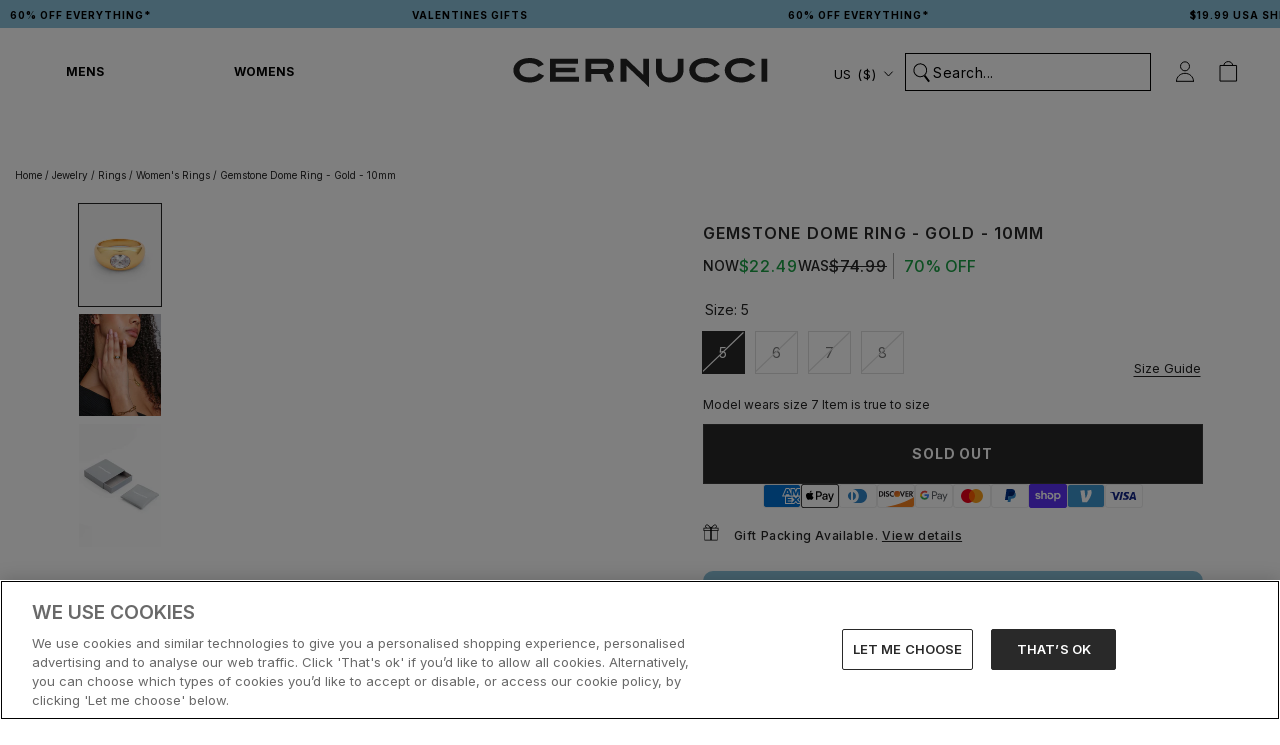

--- FILE ---
content_type: text/javascript
request_url: https://us.cernucci.com/cdn/shop/t/211/assets/geo-ip-modal.js?v=77264555348540737291757429327
body_size: 635
content:
class GeoIPModal extends HTMLElement{constructor(){super(),this.select=null,this.continueBtn=null,this.stayBtn=null,this.modal=null,this.modalOverlay=null,this.storeData=[],this.currentUrl=window.location.origin,this.selectedUrl=null}async connectedCallback(){this.select=this.querySelector(".country-select"),this.continueBtn=this.querySelector(".btn-redirect"),this.stayBtn=this.querySelector(".redirect-close"),this.modal=this.querySelector(".redirect-popup"),this.modalOverlay=this.querySelector(".redirect-overlay"),this.storeData=this.getStoreData();const cookiePreference=this.getCookie("countryPreference");if(cookiePreference){const preferredStore=this.matchStoreByCountry(cookiePreference);preferredStore&&this.normalizeUrl(preferredStore.url)!==this.normalizeUrl(this.currentUrl)&&(this.populateUI(preferredStore),this.showModal(),this.attachEvents());return}const userCountryCode=await this.fetchUserCountryCode();if(userCountryCode){const geoMatchedStore=this.matchStoreByCountry(userCountryCode);geoMatchedStore&&this.normalizeUrl(geoMatchedStore.url)!==this.normalizeUrl(this.currentUrl)&&(this.populateUI(geoMatchedStore),this.showModal(),this.attachEvents())}}attachEvents(){this.select.addEventListener("change",()=>this.onSelectChange()),this.continueBtn.addEventListener("click",e=>{e.preventDefault(),this.setPreferenceAndRedirect()}),this.stayBtn.addEventListener("click",()=>{const currentCode=this.getCountryCodeFromCurrentStore();this.setPreferenceAndClose(currentCode)})}getStoreData(){const raw=document.getElementById("store-config");if(!raw)return[];try{return JSON.parse(raw.textContent).stores.map(store=>({name:store.name,url:store.url,countryCodes:store.countryCodes.map(code=>code.trim().toUpperCase())}))}catch{return[]}}setCookie(cname,cvalue,exdays=30){const d=new Date;d.setTime(d.getTime()+exdays*24*60*60*1e3);const expires="expires="+d.toUTCString(),domain=location.hostname.split(".").slice(-2).join(".");document.cookie=`${cname}=${cvalue};${expires};path=/;domain=.${domain};SameSite=Lax;Secure`}getCookie(cname){const name=cname+"=",ca=decodeURIComponent(document.cookie).split(";");for(let c of ca)if(c=c.trim(),c.indexOf(name)===0)return c.substring(name.length);return""}matchStoreByCountry(countryCode){return countryCode?this.storeData.find(store=>store.countryCodes.includes(countryCode.toUpperCase())):null}getCountryCodeFromCurrentStore(){return this.storeData.find(s=>this.normalizeUrl(s.url)===this.normalizeUrl(this.currentUrl))?.countryCodes[0]||null}async fetchUserCountryCode(){try{if(this.getCookie("countryLocation"))return this.getCookie("countryLocation");const countryCode=(await(await fetch("https://api.ipstack.com/check?access_key=7457acb4df00ff5c584fa86c29721c01&fields=country_code")).json()).country_code;return countryCode&&this.setCookie("countryLocation",countryCode,30),countryCode}catch{return null}}buildFullUrl(baseUrl){const currentPath=window.location.pathname+window.location.search;return baseUrl.replace(/\/+$/,"")+currentPath}normalizeUrl(url){try{return new URL(url).origin.toLowerCase()}catch{return url.replace(/\/+$/,"").toLowerCase()}}populateUI(matchedStore){let matchedOption=null;for(const option of this.select.options){const optionUrl=option.dataset.url;if(optionUrl)if(this.normalizeUrl(optionUrl)===this.normalizeUrl(matchedStore.url)){matchedOption=option,option.selected=!0,this.selectedUrl=this.buildFullUrl(optionUrl);break}else option.selected=!1}if(!this.selectedUrl&&this.select.options.length>0){const firstOption=this.select.options[0];this.selectedUrl=this.buildFullUrl(firstOption.dataset.url||""),this.select.selectedIndex=0}this.selectedUrl&&this.continueBtn.setAttribute("href",this.selectedUrl)}onSelectChange(){const baseUrl=this.select.options[this.select.selectedIndex].dataset.url;baseUrl&&(this.selectedUrl=this.buildFullUrl(baseUrl),this.continueBtn.setAttribute("href",this.selectedUrl))}setPreferenceAndRedirect(){const preferredCode=this.select.options[this.select.selectedIndex].value;preferredCode&&this.setCookie("countryPreference",preferredCode,30),this.selectedUrl&&(window.location.href=this.selectedUrl)}setPreferenceAndClose(currentCode){currentCode&&this.setCookie("countryPreference",currentCode,30),this.hideModal()}showModal(){this.modal.classList.add("active"),this.modalOverlay.classList.add("active")}hideModal(){this.modal.classList.remove("active"),this.modalOverlay.classList.remove("active")}}customElements.define("geo-ip-modal",GeoIPModal);
//# sourceMappingURL=/cdn/shop/t/211/assets/geo-ip-modal.js.map?v=77264555348540737291757429327
